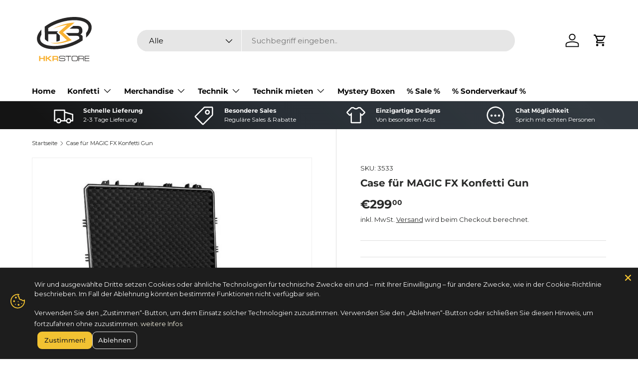

--- FILE ---
content_type: text/css
request_url: https://hkr-store.de/cdn/shop/t/4/assets/swatches.css?v=11295235302000457581761570173
body_size: -68
content:
@charset "UTF-8";[data-swatch=schwarz]{--swatch-color: #000000 }[data-swatch=wei\df]{--swatch-color: #ffffff}[data-swatch=grau]{--swatch-color: #b6b6b6}[data-swatch=rot]{--swatch-color: #d70807 }[data-swatch=blau]{--swatch-color: #0b3fa8}[data-swatch="navy blau"]{--swatch-color: #1a283a}[data-swatch=gr\fcn]{--swatch-color: #313a1a}[data-swatch="schwarz / wei\df"]{--swatch-image: linear-gradient(to bottom right, #000000, #000000 50%, #ffffff 50%, #ffffff) }[data-swatch="wei\df  / rosa"]{--swatch-image: linear-gradient(to bottom right, #ffffff, #ffffff 50%, #e99ef0 50%, #e99ef0) }[data-swatch=pink]{--swatch-color: #f548ca}[data-swatch=orange]{--swatch-color: #ff7e00}[data-swatch=mint]{--swatch-color: #08fcae}[data-swatch=babyblau]{--swatch-color: #08fce8}[data-swatch="hearts rot"]{--swatch-color: #d70807}[data-swatch="hearts wei\df"]{--swatch-color: #ffffff}[data-swatch="metallic gold"]{--swatch-color: #c99d34}[data-swatch="metallic silber"]{--swatch-color: #c6c6c6}[data-swatch=dunkelblau]{--swatch-color: #1a283a}[data-swatch=hellblau]{--swatch-color: #0dadca}[data-swatch=hellgr\fcn]{--swatch-color: #0dca4c}[data-swatch=bunt]{--swatch-image: linear-gradient(to bottom right, #ff7e00, #ff7e00 33.3%, #0dadca 33.3%, #0dadca 66.6%, #d70807 66.6%, #0dca4c) }[data-swatch=lila]{--swatch-color: #592cbe}[data-swatch="wei\df  & silber"]{--swatch-image: linear-gradient(to bottom right, #ffffff, #ffffff 50%, #c6c6c6 50%, #c6c6c6) }[data-swatch=gelb]{--swatch-color: #ffd200}[data-swatch="metallic blau"]{--swatch-color: #1a283a}[data-swatch="metallic gr\fcn"]{--swatch-color: #23812c}[data-swatch="metallic bunt"]{--swatch-image: linear-gradient(to bottom right, #ff7e00, #ff7e00 33.3%, #0dadca 33.3%, #0dadca 66.6%, #d70807 66.6%, #0dca4c) }[data-swatch="metallic pink"]{--swatch-color: #f548ca}[data-swatch="metallic rot"]{--swatch-color: #bd1010}[data-swatch="fluo gr\fcn"]{--swatch-color: #0dca4c}[data-swatch="fluo orange"]{--swatch-color: #ff7e00}[data-swatch="fluo pink"]{--swatch-color: #f548ca}[data-swatch="fluo gelb"]{--swatch-color: #ffd200}[data-swatch=gold]{--swatch-color: #c99d34}[data-swatch=silber]{--swatch-color: #c6c6c6}[data-swatch=braun]{--swatch-color: #7c2806}[data-swatch=dunkelgr\fcn]{--swatch-color: #23812c}[data-swatch=schwarz-gold]{--swatch-image: linear-gradient(to bottom right, #000000, #000000 50%, #c99d34 50%, #c99d34) }[data-swatch=schwarz-silber]{--swatch-image: linear-gradient(to bottom right, #000000, #000000 50%, #c6c6c6 50%, #c6c6c6) }[data-swatch=schwarz-wei\df]{--swatch-image: linear-gradient(to bottom right, #000000, #000000 50%, #ffffff 50%, #ffffff) }[data-swatch=gold-silber]{--swatch-image: linear-gradient(to bottom right, #c99d34, #c99d34 50%, #c6c6c6 50%, #c6c6c6) }[data-swatch=wei\df-silber]{--swatch-image: linear-gradient(to bottom right, #ffffff, #ffffff 50%, #c6c6c6 50%, #c6c6c6) }[data-swatch="rainbow colours"]{--swatch-image: linear-gradient(to bottom right, #ff7e00, #ff7e00 33.3%, #0dadca 33.3%, #0dadca 66.6%, #d70807 66.6%, #0dca4c) }[data-swatch="wei\df/silber"]{--swatch-image: linear-gradient(to bottom right, #ffffff, #ffffff 50%, #c6c6c6 50%, #c6c6c6) }[data-swatch=black]{--swatch-color: #000000 }[data-swatch=white]{--swatch-color: #ffffff}
/*# sourceMappingURL=/cdn/shop/t/4/assets/swatches.css.map?v=11295235302000457581761570173 */


--- FILE ---
content_type: text/javascript
request_url: https://hkr-store.de/cdn/shop/t/4/assets/sticky-scroll-direction.js?v=32758325870558658521761570148
body_size: 436
content:
function debounce(fn,wait=300){let t;return(...args)=>{clearTimeout(t),t=setTimeout(()=>fn.apply(this,args),wait)}}if(!customElements.get("sticky-scroll-direction")){class StickyScrollDirection extends HTMLElement{connectedCallback(){this.init()}init(){const headerIsSticky=document.querySelector('store-header[data-is-sticky="true"]');this.headerHeight=Number.parseInt(getComputedStyle(this.parentElement).getPropertyValue("--header-height").replace("px",""),10),this.container=this.firstElementChild,this.currentTop=Number.parseInt(document.documentElement.scrollTop+this.getBoundingClientRect().top-this.offsetTop,10),this.defaultTop=headerIsSticky?parseInt(this.headerHeight+30,10):48,this.scrollY=window.scrollY,this.minStickySize=this.dataset.minStickySize,this.toggleListeners(),window.addEventListener("on:breakpoint-change",this.toggleListeners.bind(this))}toggleListeners(){this.minStickySize==="lg"&&theme.mediaMatches.lg||this.minStickySize==="md"&&theme.mediaMatches.md?this.addListeners():this.removeListeners()}addListeners(){this.scrollListener=this.scrollListener||this.handleScroll.bind(this),window.addEventListener("scroll",this.scrollListener),this.scrollListener(),this.parentElement.dataset.stickyHeightElems&&(this.debouncedSetStickyHeights=this.debouncedSetStickyHeights||debounce(this.setStickyHeight.bind(this),500),window.addEventListener("resize",this.debouncedSetStickyHeights),"MutationObserver"in window&&(this.stickyHeightElems=this.parentElement.dataset.stickyHeightElems,this.observer=new MutationObserver(this.debouncedSetStickyHeights),document.querySelectorAll(this.stickyHeightElems).forEach(elem=>{this.observer.observe(elem,{childList:!0,attributes:!0,subtree:!0})})),this.setStickyHeight()),this.disclosures=this.querySelectorAll("details"),this.disclosures&&(this.disclosureChangeHandler=this.disclosureChangeHandler||this.handleDisclosureChange.bind(this),this.disclosures.forEach(disclosure=>{disclosure.addEventListener("transitionend",this.disclosureChangeHandler)}))}handleDisclosureChange(evt){if(evt.target.classList.contains("disclosure__panel")){const summaryElem=evt.target.closest(".disclosure").querySelector("summary");theme.elementUtil.isInViewport(summaryElem)||window.scrollTo({behavior:"smooth",top:summaryElem.getBoundingClientRect().top-document.body.getBoundingClientRect().top-this.headerHeight-20})}}removeListeners(){this.container.style.top="",window.removeEventListener("scroll",this.scrollListener),this.observer&&(this.observer.disconnect(),window.removeEventListener("resize",this.debouncedSetStickyHeights)),this.disclosures&&this.disclosures.forEach(disclosure=>{disclosure.removeEventListener("transitionend",this.disclosureChangeHandler)})}setStickyHeight(){let totalHeight=0;document.querySelectorAll(this.stickyHeightElems).forEach(elem=>{totalHeight+=elem.getBoundingClientRect().height}),this.parentElement.style.setProperty("--sticky-height",`${parseInt(totalHeight,10)}px`)}handleScroll(){const maxTop=this.container.getBoundingClientRect().top+window.scrollY-this.container.offsetTop+this.defaultTop,minTop=this.container.clientHeight-window.innerHeight;window.scrollY<this.scrollY?this.currentTop-=window.scrollY-this.scrollY:this.currentTop+=this.scrollY-window.scrollY,this.currentTop=Math.min(Math.max(this.currentTop,-minTop),maxTop,this.defaultTop),this.scrollY=window.scrollY,this.container.style.top=`${this.currentTop}px`}}customElements.define("sticky-scroll-direction",StickyScrollDirection)}
//# sourceMappingURL=/cdn/shop/t/4/assets/sticky-scroll-direction.js.map?v=32758325870558658521761570148


--- FILE ---
content_type: image/svg+xml
request_url: https://hkr-store.de/cdn/shop/files/Logo_4C.svg?v=1693486754&width=130
body_size: 1060
content:
<?xml version="1.0" encoding="utf-8"?>
<!-- Generator: Adobe Illustrator 24.2.3, SVG Export Plug-In . SVG Version: 6.00 Build 0)  -->
<svg version="1.1" id="Ebene_1" xmlns="http://www.w3.org/2000/svg" xmlns:xlink="http://www.w3.org/1999/xlink" x="0px" y="0px"
	 viewBox="0 0 600 600" style="enable-background:new 0 0 600 600;" xml:space="preserve">
<style type="text/css">
	.st0{fill:#282727;}
	.st1{fill:#F9B233;}
</style>
<path class="st0" d="M550.4,158.4c-10.8-36.5-48.1-61.8-105-71.4c-53.2-8.9-118.4-3.2-183.6,16c-54.8,16.2-104.4,40.4-142.4,69.4
	v0.6v34.9v3c0,0,0,0,0,0l0.2,76.6c6.8,9.6,17.5,17.6,31.2,23.7v-69h76.8v68.6c22.3-2.6,30.6-10.2,30.6-10.2v-46.9L230.2,227
	l12.4-10.7h-91.9v-29.8c0,0,0,0,0,0v-0.1c33.2-22.5,74.3-41.5,119.5-54.9c42.4-12.5,84.5-18.9,122.7-18.9c16.7,0,32.7,1.2,47.6,3.7
	c22.5,3.8,41.8,10.5,55.9,19.5c13.4,8.6,22,19,25.6,31c3.6,12,2,25.5-4.6,39.9c-3.6,7.9-8.8,16.1-15.3,24.3v43.4
	C543.9,235.8,561,194.6,550.4,158.4"/>
<path class="st1" d="M324.1,298.1c-88.6,37.6-154.5,21.6-154.5,21.6c55.9,20.7,119,5.7,199.2-21.1l-81.5-73L395,135.3
	c-4.9,0.2-9.8,0.5-14.7,0.8c-1.9,0-14.7,0.5-36.2,4.3c-0.1,0-0.1,0-0.2,0l0,0c-33.7,6.1-96,22.7-148,51.5c0,0,66.8-27.8,128.8-34.8
	l-77.8,67.9L324.1,298.1z"/>
<path class="st0" d="M467.1,257.5c-1.9-3-4.1-5-6.5-6.3c-2.4-1.2-6.4-2.9-12-5.1c5.8-3.5,10.5-7.7,13.9-12.8
	c3.4-5.1,5.1-12.2,5.1-21.2c0-9.1-1.1-16.6-3.4-22.6c-2.2-6-5.4-10.7-9.5-14.1c-4.1-3.4-8.9-5.8-14.4-7.1
	c-5.5-1.4-11.9-2.1-19.2-2.1h-37.2l-35.3,25.9h69.9c6.8,0,11.4,1.5,14,4.6c2.6,3.1,3.9,8.2,3.9,15.3c-0.1,7.1-1.5,12.2-4.1,15.3
	c-2.6,3.1-7.2,4.6-13.8,4.6H315.7l27.8,25.9h70.3c8.9,0,15.3,1.5,19.1,4.4c3.8,2.9,5.7,7.6,5.7,14.1v7.3c0,0,0,0,0,0v1.6
	c-31.1,19.5-68.3,36-108.7,47.9c-61,18-121.4,23.4-170.3,15.2c-22.5-3.8-41.8-10.5-55.9-19.5c-13.4-8.6-22-19-25.6-31
	c-3.6-12-2-25.5,4.6-39.9c1.3-2.9,2.8-5.8,4.6-8.8v-48.4c-34,35.6-47.3,72.6-37.6,105.6c10.8,36.5,48.1,61.8,105,71.4
	c16.4,2.8,34,4.1,52.4,4.1c41.1,0,86.2-6.8,131.2-20.1C388,347,433.5,325.7,470,300.2v-11.7v-6.7v-12c0-1.4-0.2-5.4-0.9-7.6
	C468.6,260.3,467.9,258.8,467.1,257.5"/>
<g>
	<g>
		<g>
			<path class="st1" d="M67,491.9v-48.2h11.5v18.5h29.7v-18.5h11.6v48.2h-11.6v-20.1H78.5v20.1H67z"/>
			<path class="st1" d="M127.7,491.9v-48.2h11.5v18h6.8l21-18h17.3l-28.4,22.6l29.5,25.6h-16.9l-22.3-20.6h-7v20.6H127.7z"/>
			<path class="st1" d="M245.1,491.9h-11.6v-7.5c0-2.4-0.7-4.1-2.1-5.2c-1.4-1.1-3.8-1.6-7-1.6h-22.3v14.3h-11.6v-48.2h36.6
				c2.7,0,5.1,0.3,7.1,0.8c2,0.5,3.8,1.4,5.3,2.6c1.5,1.2,2.7,3,3.5,5.2c0.8,2.2,1.2,5,1.2,8.3c0,3.3-0.6,5.9-1.9,7.8
				s-3,3.5-5.1,4.7c2.1,0.8,3.6,1.4,4.4,1.9c0.9,0.5,1.7,1.2,2.4,2.3c0.7,1.1,1.1,2.6,1.1,4.5V491.9z M202,453.3V468h24.1
				c2.4,0,4.1-0.6,5.1-1.7c1-1.1,1.5-3,1.5-5.7c0-2.6-0.5-4.5-1.4-5.7c-0.9-1.1-2.7-1.7-5.2-1.7H202z"/>
		</g>
	</g>
	<g>
		<g>
			<path class="st0" d="M489,491.6v-48.4h42.8v4.9H494v16.1h36.8v4.9H494v17.7h37.8v4.9H489z"/>
		</g>
		<g>
			<path class="st0" d="M435.8,471.8v19.8h-5v-48.2h34.8c5.8,0,10.2,1.3,13,3.9c2.6,2.3,3.8,5.6,3.8,10c0,3.2-0.7,5.8-2.2,7.8
				c-0.9,1.3-2.5,2.6-4.7,3.8c1.7,0.4,3.1,1.5,4.2,3.3c1.3,2.1,1.9,4.8,1.9,8.2v11.3h-5v-11.8c0-2.9-0.6-5-1.8-6.2
				c-1.2-1.2-3.1-1.8-5.8-1.8H435.8z M435.8,448.2v18.7h31.3c3.3,0,5.8-0.8,7.5-2.3c1.9-1.7,2.8-4.5,2.8-8.3c0-2.4-0.9-4.3-2.7-5.8
				c-1.8-1.5-4.2-2.3-7.3-2.3H435.8z"/>
		</g>
		<g>
			<path class="st0" d="M311.8,443.5h52.1v4.9h-23.6v43.5h-5v-43.5h-23.5V443.5z"/>
		</g>
		<g>
			<path class="st0" d="M251.9,456.9c0-4.8,1.3-8.3,3.8-10.5c2.5-2.1,6.5-3.2,12-3.2H292c11,0,16.4,4.6,16.4,13.7h-5
				c0-2.9-0.9-5.1-2.6-6.5c-2-1.6-5.3-2.4-9.8-2.4h-23.3c-4.3,0-7.2,0.7-8.8,2.2c-1.3,1.3-2,3.5-2,6.6c0,2.8,0.7,4.7,2.2,5.7
				c1.8,1.2,5.2,1.7,10.2,1.7h21.6c6.3,0,10.8,1,13.7,3c2.9,2,4.3,5.2,4.3,9.6v1c0,5-1.2,8.5-3.7,10.6c-2.5,2-6.5,3.1-12.2,3.1H268
				c-5,0-8.8-1.1-11.5-3.3c-2.8-2.4-4.2-5.8-4.2-10.4h5c0,2.9,0.9,5.1,2.6,6.5c2,1.6,5.3,2.4,9.8,2.4h22.8c3.8,0,6.6-0.7,8.5-2.1
				c1.9-1.4,2.8-3.7,2.8-6.8c0-3.2-0.8-5.4-2.5-6.7c-1.6-1.3-4.7-1.9-9.2-1.9h-24.3c-6.2,0-10.5-1-12.9-3.1
				C252.9,464.3,251.9,461.2,251.9,456.9z"/>
		</g>
		<path class="st0" d="M421,446.9c-2.5-2.5-6.9-3.7-13.4-3.7h-7h-11.9h-3.1c-6.5,0-11,1.2-13.4,3.7c-2.5,2.5-3.7,7.1-3.7,13.9v12.8
			c0,6.5,1.2,11,3.6,13.7c2.6,2.9,7.1,4.3,13.6,4.3h5.1h7.1h9.7c6.5,0,11-1.4,13.6-4.3c2.4-2.6,3.6-7.2,3.6-13.7v-12.8
			C424.7,454,423.4,449.4,421,446.9z M419.7,473.6c0,5-0.7,8.4-2,10.1c-1.6,2-4.8,3-9.7,3h-12.5v0h-10.3c-4.9,0-8.1-1-9.7-3
			c-1.3-1.7-2-5.1-2-10.1v-12.8c0-4.9,0.8-8.3,2.4-10c1.6-1.8,4.7-2.7,9.4-2.7h6.9h8.9h6.9c4.7,0,7.8,0.9,9.4,2.7
			c1.6,1.8,2.4,5.1,2.4,10V473.6z"/>
	</g>
</g>
</svg>


--- FILE ---
content_type: text/javascript; charset=utf-8
request_url: https://hkr-store.de/products/case-fur-magic-fx-konfetti-gun.js
body_size: 839
content:
{"id":8860629139800,"title":"Case für MAGIC FX Konfetti Gun","handle":"case-fur-magic-fx-konfetti-gun","description":"\u003cp\u003eHochqualitativ. Transportsicher. Maßgeschneidert. Das perfekte Case für die MAGIC FX Konfettigun!\u003c\/p\u003e\n\n\u003cul\u003e\n\t\u003cli\u003eGewicht: 7,00 kg\u003c\/li\u003e\n\t\u003cli\u003eGröße (L x B x H): 55 x 51 x 28 cm\u003c\/li\u003e\n\u003c\/ul\u003e\n","published_at":"2023-11-11T14:51:45+01:00","created_at":"2023-11-11T14:51:45+01:00","vendor":"HKR Store","type":"","tags":[],"price":29900,"price_min":29900,"price_max":29900,"available":false,"price_varies":false,"compare_at_price":29900,"compare_at_price_min":29900,"compare_at_price_max":29900,"compare_at_price_varies":false,"variants":[{"id":47460039557464,"title":"Default Title","option1":"Default Title","option2":null,"option3":null,"sku":"3533","requires_shipping":true,"taxable":true,"featured_image":null,"available":false,"name":"Case für MAGIC FX Konfetti Gun","public_title":null,"options":["Default Title"],"price":29900,"weight":0,"compare_at_price":29900,"inventory_management":"shopify","barcode":"","requires_selling_plan":false,"selling_plan_allocations":[]}],"images":["\/\/cdn.shopify.com\/s\/files\/1\/0764\/8277\/3336\/files\/caseconfettigunjpg.jpg?v=1699710734"],"featured_image":"\/\/cdn.shopify.com\/s\/files\/1\/0764\/8277\/3336\/files\/caseconfettigunjpg.jpg?v=1699710734","options":[{"name":"Title","position":1,"values":["Default Title"]}],"url":"\/products\/case-fur-magic-fx-konfetti-gun","media":[{"alt":null,"id":45166205370712,"position":1,"preview_image":{"aspect_ratio":1.0,"height":635,"width":635,"src":"https:\/\/cdn.shopify.com\/s\/files\/1\/0764\/8277\/3336\/files\/caseconfettigunjpg.jpg?v=1699710734"},"aspect_ratio":1.0,"height":635,"media_type":"image","src":"https:\/\/cdn.shopify.com\/s\/files\/1\/0764\/8277\/3336\/files\/caseconfettigunjpg.jpg?v=1699710734","width":635}],"requires_selling_plan":false,"selling_plan_groups":[]}